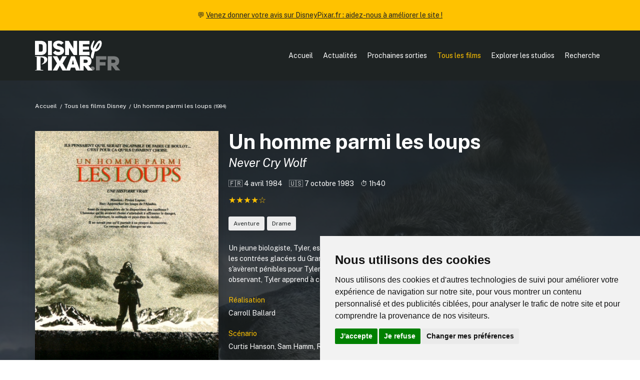

--- FILE ---
content_type: text/html; charset=UTF-8
request_url: https://www.disneypixar.fr/films/360-un-homme-parmi-les-loups
body_size: 6573
content:
<!doctype html>
<html class="no-js" lang="fr">
<head>
	<meta charset="utf-8">
<title>Un homme parmi les loups (1984) | DisneyPixar.fr</title>
<meta name="description" content="Un homme parmi les loups est un film des studios Disney sorti au cinéma en 1984, réalisé par Carroll Ballard.">
<meta name="viewport" content="width=device-width, initial-scale=1">
<meta http-equiv="content-language" content="fr" />

<meta property="og:title" content="Un homme parmi les loups (1984) | DisneyPixar.fr">
<meta property="og:type" content="website">
<meta property="og:description" content="Un homme parmi les loups est un film des studios Disney sorti au cinéma en 1984, réalisé par Carroll Ballard." /
<meta property="og:url" content="https://www.disneypixar.fr/films/360-un-homme-parmi-les-loups">
<meta property="og:image" content="https://www.disneypixar.fr/medias/fullsize/038536cf1dca0326116ce0f2b1ef3ba2_un-homme-parmi-les-loups.jpg">

<meta name="twitter:card" content="summary_large_image" />
<meta name="twitter:title" content="Un homme parmi les loups (1984) | DisneyPixar.fr" />
<meta name="twitter:description" content="Un homme parmi les loups est un film des studios Disney sorti au cinéma en 1984, réalisé par Carroll Ballard." />
<meta name="twitter:image" content="https://www.disneypixar.fr/medias/fullsize/038536cf1dca0326116ce0f2b1ef3ba2_un-homme-parmi-les-loups.jpg" />

<link rel="icon" href="https://www.disneypixar.fr/icon.svg" type="image/svg+xml">
<link rel="apple-touch-icon" href="icon.png">

<link rel="stylesheet" href="https://www.disneypixar.fr/assets/css/styles.css">

<link rel="manifest" href="https://www.disneypixar.fr/site.webmanifest">
<meta name="theme-color" content="#ffc200">

<link rel="canonical" href="https://www.disneypixar.fr/films/360-un-homme-parmi-les-loups" />

<!-- Cookie Consent by TermsFeed https://www.TermsFeed.com -->
<script type="text/javascript" src="https://www.termsfeed.com/public/cookie-consent/4.1.0/cookie-consent.js" charset="UTF-8"></script>
<script type="text/javascript" charset="UTF-8">
document.addEventListener('DOMContentLoaded', function () {
cookieconsent.run({"notice_banner_type":"simple","consent_type":"express","palette":"light","language":"fr","page_load_consent_levels":["strictly-necessary","tracking"],"notice_banner_reject_button_hide":false,"preferences_center_close_button_hide":false,"page_refresh_confirmation_buttons":false,"website_name":"DisneyPixar.fr","website_privacy_policy_url":"https://www.disneypixar.fr/gestion-des-donnees/"});
});
</script>

<!-- Matomo Analytics -->
<script type="text/plain" data-cookie-consent="tracking">
  var _paq = window._paq = window._paq || [];
  _paq.push(['trackPageView']);
  _paq.push(['enableLinkTracking']);
  (function() {
    var u="//www.disneypixar.fr/analytics/";
    _paq.push(['setTrackerUrl', u+'matomo.php']);
    _paq.push(['setSiteId', '1']);
    var d=document, g=d.createElement('script'), s=d.getElementsByTagName('script')[0];
    g.async=true; g.src=u+'matomo.js'; s.parentNode.insertBefore(g,s);
  })();
</script>
<!-- end of Matomo Analytics--></head>

<body>
	
	<header>
		<section id="callout">
	💬 <a href="https://forms.gle/QWQcfAudCYqKhkuw5" target="_blank">Venez donner votre avis sur DisneyPixar.fr : aidez-nous à améliorer le site !</a>
</section>
<section id="nav" class="padding--m"><!--Nav-->
	<div class="wrapper layout__nav">
		<div>
			<a href="https://www.disneypixar.fr/" target="_self" title="Page d'accueil de DisneyPixar.fr"><img src="https://www.disneypixar.fr/assets/img/disneypixar_logo.svg" height="60" alt="DisneyPixar.fr" /></a>
		</div>
		<nav id="navmenu">
			<ul>
				<li><a href="https://www.disneypixar.fr/" target="_self" title="Page d'accueil">Accueil</a></li>
				<li><a href="https://www.disneypixar.fr/#actu" target="_self" title="Les dernières actualités des studios Disney/Pixar">Actualités</a></li>
				<li><a href="https://www.disneypixar.fr/planning/" target="_self" title="Le planning des prochaines sorties Disney/Pixar">Prochaines sorties</a></li>
				<li><a href="https://www.disneypixar.fr/films/" target="_self" title="Tous les films des studios Disney/Pixar" class="active">Tous les films</a></li>
				<li><a href="https://www.disneypixar.fr/explorer/" target="_self" title="Toutes les infos sur les studios Disney/Pixar">Explorer les studios</a></li>
				<li><a href="javascript:void(0);" onclick="afficherRecherche()">Recherche</a></li>
				<li class="icone"><a href="javascript:void(0);" onclick="headerMenu()">&#9776;</a></li>
			</ul>
		</nav>
	</div>
</section>	</header>
	
	<section class="bg__gradient--dark bg__image--cover bg__nomobile"style="--image:url(https://www.disneypixar.fr/medias/fullsize/038536cf1dca0326116ce0f2b1ef3ba2_un-homme-parmi-les-loups.jpg);">
		<div class="wrapper">
			<ul class="breadcrumb breadcrumb__light">
				<li><a href="../">Accueil</a></li>
				<li><a href="./">Tous les films Disney</a></li>
				<li>Un homme parmi les loups <small>(1984)</small></li>
			</ul>
		</div>
		<div class="wrapper">
			<div class="layout__grid--6 layout__grid--largegap padding__bottom--xl">
				
									<figure class="affiche layout__span--2">
						<picture>
							<source srcset="https://www.disneypixar.fr/medias/fullsize/2b4c99fb034c62d78639dd4d7f9dc544_un-homme-parmi-les-loups.jpg" />
							<img class="module__shadow" src="https://www.disneypixar.fr/medias/fullsize/2b4c99fb034c62d78639dd4d7f9dc544_un-homme-parmi-les-loups.jpg" width="100%" alt="Affiche de Un homme parmi les loups" />
						</picture>
											</figure>
								
				<div class="layout__span--4">
					
					<h1>Un homme parmi les loups</h1>
					<h4 class="margin__top--s margin__bottom--s"><i>Never Cry Wolf</i></h4>					
										
					<p class="padding__top--s">
						<span class="margin__right--s">&#127467;&#127479; 4 avril 1984</span>						<span class="margin__right--s">&#127482;&#127480; 7 octobre 1983</span>						<span class="margin__right--s">&#9201;&#65039; 1h40</span>					</p>
					<div class="margin__top--s margin__bottom"><span itemprop="reviewRating" itemscope itemtype="http://schema.org/Rating">
	<ul class="note__etoiles" data-rating="4">
	  <li class="note__etoiles--item"></li>
	  <li class="note__etoiles--item"></li>
	  <li class="note__etoiles--item"></li>
	  <li class="note__etoiles--item"></li>
	  <li class="note__etoiles--item"></li>
	</ul>
	<meta itemprop="ratingValue" content="4">
	<meta itemprop="bestRating" content="5">
	<meta itemprop="worstRating" content="0">
	</span></div>					
					<div class="btn__group margin__top--s"><a href="../films/?genre=2" class="btn btn__xsmall btn__bg--light btn__color--dark" title="Découvrir d'autres films du genre aventure">Aventure</a><a href="../films/?genre=5" class="btn btn__xsmall btn__bg--light btn__color--dark" title="Découvrir d'autres films du genre drame">Drame</a></div>					
					<p class="padding__top--m">Un jeune biologiste, Tyler, est envoyé en Arctique pour enquêter sur des massacres de caribous.Il se fait déposer dans les contrées glacées du Grand Nord, où il compte rester six mois. Les premiers contacts avec le milieu naturel s'avèrent pénibles pour Tyler, qui poursuit sa route seul mais finit par repérer un couple de loups blancs. Tout en les observant, Tyler apprend &agrave; connaître leurs mœurs et en tire de surprenantes conclusions...</p>					
					<div class="layout__grid--2 margin__top--m">
						
													<div class="module__casting">
								<div class="module__casting--header font__color--highlight">
									Réalisation
								</div>
								<div class="module__casting--content">
									<p><a href="../recherche/?r=Carroll Ballard" target="_self" title="Voir tous les films avec Carroll Ballard">Carroll Ballard</a></p>
								</div>
							</div>
												
													<div class="module__casting">
								<div class="module__casting--header font__color--highlight">
									Production
								</div>
								<div class="module__casting--content">
									<p><a href="../recherche/?r=Jack Couffer" target="_self" title="Voir tous les films avec Jack Couffer">Jack Couffer</a>, <a href="../recherche/?r=Joseph Strick" target="_self" title="Voir tous les films avec Joseph Strick">Joseph Strick</a>, <a href="../recherche/?r=Allen Lewis" target="_self" title="Voir tous les films avec Allen Lewis">Allen Lewis</a></p>
								</div>
							</div>
												
													<div class="module__casting">
								<div class="module__casting--header font__color--highlight">
									Scénario
								</div>
								<div class="module__casting--content">
									<p><a href="../recherche/?r=Curtis Hanson" target="_self" title="Voir tous les films avec Curtis Hanson">Curtis Hanson</a>, <a href="../recherche/?r=Sam Hamm" target="_self" title="Voir tous les films avec Sam Hamm">Sam Hamm</a>, <a href="../recherche/?r=Richard Kletter" target="_self" title="Voir tous les films avec Richard Kletter">Richard Kletter</a></p>
								</div>
							</div>
												
													<div class="module__casting">
								<div class="module__casting--header font__color--highlight">
									Musique
								</div>
								<div class="module__casting--content">
									<p><a href="../recherche/?r=Mark Isham" target="_self" title="Voir tous les films avec Mark Isham">Mark Isham</a></p>
								</div>
							</div>
												
					</div>
					
					<div class="btn__group margin__top--l">
						<a href="#goto-casting" class="btn font__color--dark" onclick="document.getElementById('goto-casting').scrollIntoView({behavior: 'smooth', block: 'start', inline: 'nearest'}); return false;">&#127917; Casting</a>
						<a href="https://www.amazon.fr/s?k=disney+Un+homme+parmi+les+loups&i=dvd&__mk_fr_FR=%C3%85M%C3%85%C5%BD%C3%95%C3%91&crid=2XO9130JULW61&linkCode=ll2&tag=disneypfr-21&language=fr_FR&ref_=as_li_ss_tl" target="_blank" class="btn font__color--dark"><img src="../assets/img/amazon_icone.svg" class="inline" width="16" alt="Amazon" /> Voir ce film</a>						<a href="#goto-anecdotes" class="btn font__color--dark" onclick="document.getElementById('goto-anecdotes').scrollIntoView({behavior: 'smooth', block: 'start', inline: 'nearest'}); return false;">&#128218; Anecdotes</a>												<a href="#goto-images" class="btn font__color--dark" onclick="document.getElementById('goto-images').scrollIntoView({behavior: 'smooth', block: 'start', inline: 'nearest'}); return false;">&#128248; Images</a>					</div>
					
				</div>
				
			</div>
		</div>
	</section>
	
	<section class="margin--xl">
		<div class="wrapper">
			<div class="layout__grid--6 layout__grid--largegap">
				<div class="layout__span--4">
					
										
											<div id="goto-casting" class="module__casting margin__bottom--l">
							<div class="module__casting--header margin__bottom">
								<h5>&#127917; <b>Le casting principal</b></h5>
															</div>
							<div class="module__casting--content">
								<ul>
									<a href="../recherche/?r=Charles Martin Smith" target="_self" title="Voir tous les films avec Charles Martin Smith"><li>
											<figure>
												<picture>
													<source srcset="../assets/img/placeholder_acteur.svg" />
													<img src="../assets/img/placeholder_acteur.svg" alt="Portrait de Charles Martin Smith" />
												</picture>
											</figure>
											<p><b>Charles Martin Smith</b><br>
											Farley Mowat</p>
										</li></a><a href="../recherche/?r=Zachary Ittimangnaq" target="_self" title="Voir tous les films avec Zachary Ittimangnaq"><li>
											<figure>
												<picture>
													<source srcset="../assets/img/placeholder_acteur.svg" />
													<img src="../assets/img/placeholder_acteur.svg" alt="Portrait de Zachary Ittimangnaq" />
												</picture>
											</figure>
											<p><b>Zachary Ittimangnaq</b><br>
											Ootek</p>
										</li></a><a href="../recherche/?r=Samson Jorah" target="_self" title="Voir tous les films avec Samson Jorah"><li>
											<figure>
												<picture>
													<source srcset="../assets/img/placeholder_acteur.svg" />
													<img src="../assets/img/placeholder_acteur.svg" alt="Portrait de Samson Jorah" />
												</picture>
											</figure>
											<p><b>Samson Jorah</b><br>
											Mike</p>
										</li></a><a href="../recherche/?r=Hugh Webster" target="_self" title="Voir tous les films avec Hugh Webster"><li>
											<figure>
												<picture>
													<source srcset="../assets/img/placeholder_acteur.svg" />
													<img src="../assets/img/placeholder_acteur.svg" alt="Portrait de Hugh Webster" />
												</picture>
											</figure>
											<p><b>Hugh Webster</b><br>
											Drunk</p>
										</li></a><a href="../recherche/?r=Brian Dennehy" target="_self" title="Voir tous les films avec Brian Dennehy"><li>
											<figure>
												<picture>
													<source srcset="../medias/acteurs/0455ccbbb1789f639e917768893e83a4_brian-dennehy.jpg" />
													<img src="../medias/acteurs/0455ccbbb1789f639e917768893e83a4_brian-dennehy.jpg" alt="Portrait de Brian Dennehy" />
												</picture>
											</figure>
											<p><b>Brian Dennehy</b><br>
											Rosie</p>
										</li></a>								</ul>
							</div>
						</div>
										
											<div class="module__casting">
							<div class="module__casting--header">
								<h5 class="margin__bottom--m">&#127909; <b>L'équipe technique</b></h5>
							</div>
							<div class="module__casting--content">
								<ul>
									<a href="../recherche/?r=Carroll Ballard" target="_self" title="Voir tous les films avec Carroll Ballard"><li>
											<figure>
												<picture>
													<source srcset="../medias/acteurs/1ca8cba6f81ca3ae1dfb32085bf8b24c_carroll-ballard.jpg" />
													<img src="../medias/acteurs/1ca8cba6f81ca3ae1dfb32085bf8b24c_carroll-ballard.jpg" alt="Portrait de Carroll Ballard" />
												</picture>
											</figure>
											<p><b>Carroll Ballard</b><br>Réalisation</p>
										</li></a>									<a href="../recherche/?r=Jack Couffer" target="_self" title="Voir tous les films avec Jack Couffer"><li>
											<figure>
												<picture>
													<source srcset="../assets/img/placeholder_acteur.svg" />
													<img src="../assets/img/placeholder_acteur.svg" alt="Portrait de Jack Couffer" />
												</picture>
											</figure>
											<p><b>Jack Couffer</b><br>Production</p>
										</li></a><a href="../recherche/?r=Joseph Strick" target="_self" title="Voir tous les films avec Joseph Strick"><li>
											<figure>
												<picture>
													<source srcset="../assets/img/placeholder_acteur.svg" />
													<img src="../assets/img/placeholder_acteur.svg" alt="Portrait de Joseph Strick" />
												</picture>
											</figure>
											<p><b>Joseph Strick</b><br>Production</p>
										</li></a><a href="../recherche/?r=Allen Lewis" target="_self" title="Voir tous les films avec Allen Lewis"><li>
											<figure>
												<picture>
													<source srcset="../assets/img/placeholder_acteur.svg" />
													<img src="../assets/img/placeholder_acteur.svg" alt="Portrait de Allen Lewis" />
												</picture>
											</figure>
											<p><b>Allen Lewis</b><br>Production</p>
										</li></a>									<a href="../recherche/?r=Curtis Hanson" target="_self" title="Voir tous les films avec Curtis Hanson"><li>
											<figure>
												<picture>
													<source srcset="../assets/img/placeholder_acteur.svg" />
													<img src="../assets/img/placeholder_acteur.svg" alt="Portrait de Curtis Hanson" />
												</picture>
											</figure>
											<p><b>Curtis Hanson</b><br>Scénario</p>
										</li></a><a href="../recherche/?r=Sam Hamm" target="_self" title="Voir tous les films avec Sam Hamm"><li>
											<figure>
												<picture>
													<source srcset="../assets/img/placeholder_acteur.svg" />
													<img src="../assets/img/placeholder_acteur.svg" alt="Portrait de Sam Hamm" />
												</picture>
											</figure>
											<p><b>Sam Hamm</b><br>Scénario</p>
										</li></a><a href="../recherche/?r=Richard Kletter" target="_self" title="Voir tous les films avec Richard Kletter"><li>
											<figure>
												<picture>
													<source srcset="../assets/img/placeholder_acteur.svg" />
													<img src="../assets/img/placeholder_acteur.svg" alt="Portrait de Richard Kletter" />
												</picture>
											</figure>
											<p><b>Richard Kletter</b><br>Scénario</p>
										</li></a>									<a href="../recherche/?r=Mark Isham" target="_self" title="Voir tous les films avec Mark Isham"><li>
											<figure>
												<picture>
													<source srcset="../assets/img/placeholder_acteur.svg" />
													<img src="../assets/img/placeholder_acteur.svg" alt="Portrait de Mark Isham" />
												</picture>
											</figure>
											<p><b>Mark Isham</b><br>Musique</p>
										</li></a>								</ul>
							</div>
						</div>
										
				</div>
				<div class="layout__span--2">
					
					<div class="module__bloc margin__bottom--m">
						<div class="module__bloc--content">
							<p><i>Un homme parmi les loups</i> est un film sorti au cinéma le <b>4 avril 1984</b> en France (le 7 octobre 1983 dans son pays d'origine).</p>
						</div>
					</div>
					
					<div class="module__bloc margin__bottom--m">
							<div class="module__bloc--content">
								<p><i>Un homme parmi les loups</i> a été produit par <a href="./?production=1" target="_self" title="Voir tous les films Walt Disney Productions" class="font__color--dark">Walt Disney Productions</a>.</p>
							</div>
						</div>					
											<div class="margin__bottom--m">
							<a href="https://www.amazon.fr/s?k=disney+Un+homme+parmi+les+loups&i=dvd&__mk_fr_FR=%C3%85M%C3%85%C5%BD%C3%95%C3%91&crid=2XO9130JULW61&linkCode=ll2&tag=disneypfr-21&language=fr_FR&ref_=as_li_ss_tl" target="_blank" rel="noopener" class="module__acces module__acces--label module__acces--on" data-label="Partenaire">
								<figure>
									<picture>
										<source srcset="../assets/img/bg_amazon.jpg" media="(min-width: 600px)" />
										<img src="../assets/img/bg_amazon.jpg" alt="Amazon" />
									</picture>
								</figure>
								<article>
									<h6>Envie de <b>voir ce film&nbsp;?</b></h6>
									<p class="bordered">Retrouvez toutes les éditions DVD et Blu-Ray du film chez notre partenaire <b>Amazon</b></p>
								</article>
							</a>
						</div>
										
										
										
										
				</div>
			</div>
		</div>
	</section>
	
	<section id="goto-anecdotes" class="margin--xl">
			<div class="wrapper">
			
				<h5 class="margin__bottom--m">&#128218; <b>Le saviez-vous ?</b></h5>
				
				<div class="layout__random"><div class="module__bloc"><div class="module__image margin__bottom" style="--aspect-ratio:16/9;">
								<figure>
									<picture>
										<source srcset="../medias/fullsize/038536cf1dca0326116ce0f2b1ef3ba2_un-homme-parmi-les-loups.jpg" media="(min-width: 600px)" />
										<img src="../medias/thumb/038536cf1dca0326116ce0f2b1ef3ba2_un-homme-parmi-les-loups.jpg" alt="Anecdote au sujet de Un homme parmi les loups" />
									</picture>
								</figure>
							</div><h6 class="margin__bottom--s"><b>&#127757; Où se passe l'histoire&nbsp;?</b></h6><p>L'action du film se déroule au <a href="https://www.disneypixar.fr/explorer/pays/42-canada" target="_self" title="Voir tous les films qui se déroulent" class="font__color--dark">Canada</a>.</p></div><div class="module__bloc"><h6 class="margin__bottom--s"><b>&#128176; Un succès commercial</b></h6><p><i>Un homme parmi les loups</i> a rapporté environ <b>27&nbsp;600&nbsp;000&nbsp;$</b> dans le monde, pour un budget de production d'à peu près <b>11&nbsp;000&nbsp;000&nbsp;$</b>.</p></div></div>
				
			</div>
		</section>	
		
	<section id="goto-images" class="margin__top--xl">
			<div class="wrapper">
				<h5>&#128248; <b>Galerie d'images autour du film</b></h5>
			</div>
			<div class="margin__top--m module__galerie js-galerie"><a data-fslightbox="gallery" href="../medias/fullsize/illustration_23f87a03c51bb5969bc58f94d92a2c7c_un-homme-parmi-les-loups-1984.jpg"><div class="module__image">
						<figure>
							<picture>
								<source srcset="../medias/fullsize/illustration_23f87a03c51bb5969bc58f94d92a2c7c_un-homme-parmi-les-loups-1984.jpg" media="(min-width: 600px)" />
								<img src="../medias/thumb/illustration_23f87a03c51bb5969bc58f94d92a2c7c_un-homme-parmi-les-loups-1984.jpg" alt="Illustration de Un homme parmi les loups" />
							</picture>
						</figure>
					</div></a><a data-fslightbox="gallery" href="../medias/fullsize/038536cf1dca0326116ce0f2b1ef3ba2_un-homme-parmi-les-loups.jpg"><div class="module__image">
						<figure>
							<picture>
								<source srcset="../medias/fullsize/038536cf1dca0326116ce0f2b1ef3ba2_un-homme-parmi-les-loups.jpg" media="(min-width: 600px)" />
								<img src="../medias/thumb/038536cf1dca0326116ce0f2b1ef3ba2_un-homme-parmi-les-loups.jpg" alt="Illustration de Un homme parmi les loups" />
							</picture>
						</figure>
					</div></a><a data-fslightbox="gallery" href="../medias/fullsize/illustration_eac0ecf59201edb9f0c8334e598f2b7c_un-homme-parmi-les-loups-1984.jpg"><div class="module__image">
						<figure>
							<picture>
								<source srcset="../medias/fullsize/illustration_eac0ecf59201edb9f0c8334e598f2b7c_un-homme-parmi-les-loups-1984.jpg" media="(min-width: 600px)" />
								<img src="../medias/thumb/illustration_eac0ecf59201edb9f0c8334e598f2b7c_un-homme-parmi-les-loups-1984.jpg" alt="Illustration de Un homme parmi les loups" />
							</picture>
						</figure>
					</div></a><a data-fslightbox="gallery" href="../medias/fullsize/illustration_52fcbb5c73e47c2c47823320545a6c80_un-homme-parmi-les-loups-1984.jpg"><div class="module__image">
						<figure>
							<picture>
								<source srcset="../medias/fullsize/illustration_52fcbb5c73e47c2c47823320545a6c80_un-homme-parmi-les-loups-1984.jpg" media="(min-width: 600px)" />
								<img src="../medias/thumb/illustration_52fcbb5c73e47c2c47823320545a6c80_un-homme-parmi-les-loups-1984.jpg" alt="Illustration de Un homme parmi les loups" />
							</picture>
						</figure>
					</div></a></div>
		</section>	
	<footer class="bg__color--light padding--xl"><!--Footer-->
	<div class="wrapper layout__grid--footer">
		
		<div>
	        <p class="margin__bottom--xs"><b>Informations</b></p>
	        <p><a href="https://www.disneypixar.fr/infos/" target="_self" title="À propos de DisneyPixar.fr">À propos du site</a><br>
	        <a href="https://www.disneypixar.fr/gestion-des-donnees/" target="_self" title="À propos des cookies de DisneyPixar.fr">À propos des cookies &#127850;</a><br>
	        <small><a href="#" id="open_preferences_center">Modifier vos préférences en matière de cookies</a></small></p>
		    <p class="margin__top--m margin__bottom--xs"><b>Partenaires</b></p>
	        <p><a href="https://amzn.to/2QuOTyp" target="_blank" rel="noopener" rel="nofollow">Amazon</a></p>
        </div>
        
        <div>
	        <p class="margin__bottom--xs"><b>Liens officiels</b></p>
	        <p><a href="https://www.disneyplus.com/fr-fr" target="_blank" rel="noopener" rel="nofollow">Disney+</a><br>
	        <a href="http://disney.fr/" target="_blank" rel="noopener" rel="nofollow">Disney</a><br>
		    <a href="https://www.pixar.com/" target="_blank" rel="noopener" rel="nofollow">Pixar</a><br>
		    <a href="http://marvel.com/" target="_blank" rel="noopener" rel="nofollow">Marvel</a><br>
		    <a href="http://nature.disney.fr/" target="_blank" rel="noopener" rel="nofollow">Disneynature</a><br>
		    <a href="http://www.corporate.disney.fr/" target="_blank" rel="noopener" rel="nofollow">Disney Corporate</a></p>
        </div>
        
        <div>
	        <p class="margin__bottom--xs"><b>Crédits</b></p>
	        <p>&copy;&nbsp;Disney &copy;&nbsp;Disney/Pixar &copy; &amp;&nbsp;<sup>&trade;</sup>&nbsp;Lucasfilm LTD &copy;&nbsp;Marvel. Tous droits réservés.</p>
			<p>&copy; 2007-2026 DisneyPixar.fr<br>
			Design & développement : <a href="http://www.monsieurpaul.fr/" target="_blank" rel="noopener" rel="nofollow">MonsieurPaul</a></p>
        </div>
        
        <div>
	        <p class="margin__bottom--xs"><b>&#9757;&#127996; Important</b></p>
	        <p class="align__justify">DisneyPixar.fr est un site indépendant et n'est en aucun cas lié de quelque manière que ce soit avec The Walt Disney Company, Pixar, Disney Enterprises, Inc ou leurs dérivés ou associés. Toute demande adressée aux studios Disney ou Pixar sera ignorée. Merci de votre compréhension.</p>
        </div>
        
        <div>
	        <img src="https://www.disneypixar.fr/assets/img/anim_toystory.gif" alt="DisneyPixar.fr" />
        </div>
		
	</div>
</footer>

<div id="recherchegenerale" class="bg__faded--dark hidden">
	<div>
		<p class="margin__bottom--s p__size--xl"><a href="javascript:void(0);" onclick="afficherRecherche()" class="stripped">&#x2715;</a></p>
		<form method="get" action="https://www.disneypixar.fr/recherche/" class="form__type--search" autocomplete="off" autocorrect="off" autocapitalize="off" spellcheck="false">
			<input type="text" name="r" id="recherchegenerale_input" placeholder="Titre de film, nom de personnage ou de commédien(ne)..." />
			<button type="submit">Rechercher</button>
		</form>
	</div>
</div>	
	<script src="https://www.disneypixar.fr/assets/js/main.js"></script>
	<script src="https://www.disneypixar.fr/assets/js/fslightbox.js"></script>
	<script>
		slideGaleries();
		videoGalerie();
	</script>
</body>

</html>

--- FILE ---
content_type: image/svg+xml
request_url: https://www.disneypixar.fr/assets/img/amazon_icone.svg
body_size: 1562
content:
<?xml version="1.0" encoding="utf-8"?>
<!-- Generator: Adobe Illustrator 27.0.1, SVG Export Plug-In . SVG Version: 6.00 Build 0)  -->
<svg version="1.1" id="Capa_1" xmlns="http://www.w3.org/2000/svg" xmlns:xlink="http://www.w3.org/1999/xlink" x="0px" y="0px"
	 viewBox="0 0 16 16" style="enable-background:new 0 0 16 16;" xml:space="preserve">
<style type="text/css">
	.st0{fill:#231F20;}
	.st1{fill:#FF9900;}
	.st2{fill:#FFFFFF;}
</style>
<g>
	<circle class="st0" cx="8" cy="8" r="8"/>
	<g>
		<path class="st1" d="M13.1,10.7L13.1,10.7c0,0.4-0.2,1.2-0.7,1.5c-0.1,0.1-0.2,0-0.1-0.1c0.1-0.3,0.4-1.1,0.3-1.3
			c-0.1-0.1-0.5-0.1-0.9-0.1c-0.2,0-0.3,0-0.4,0.1c-0.1,0-0.1-0.1,0-0.2c0.1-0.1,0.3-0.2,0.4-0.2c0.6-0.2,1.3-0.1,1.4,0
			C13.1,10.5,13.1,10.6,13.1,10.7z M12.1,11.4c-0.1,0.1-0.3,0.2-0.4,0.3c-1.1,0.7-2.5,1-3.7,1c-2,0-3.7-0.7-5.1-1.9
			c-0.1-0.1,0-0.2,0.1-0.2c1.4,0.8,3.2,1.3,5.1,1.3c1.2,0,2.4-0.2,3.6-0.7c0.1,0,0.2-0.1,0.3-0.1C12.2,11,12.3,11.3,12.1,11.4z"/>
		<path class="st2" d="M10.9,9.1c-0.2-0.3-0.5-0.6-0.5-1.1V6.1c0-0.8,0.1-1.6-0.5-2.1C9.4,3.5,8.6,3.3,8,3.3c-0.1,0-0.2,0-0.3,0
			C6.7,3.4,5.5,3.9,5.3,5.2c0,0.2,0.1,0.2,0.2,0.3l1.2,0.1c0.1,0,0.2-0.1,0.2-0.2C7,4.9,7.3,4.7,7.8,4.6c0,0,0,0,0.1,0
			c0.3,0,0.5,0.1,0.7,0.3c0.2,0.3,0.1,0.6,0.1,0.9l0,0.2c-0.3,0-0.6,0-0.9,0.1c-0.5,0.1-1,0.1-1.4,0.3c-0.8,0.3-1.3,1-1.3,2
			c0,1.3,0.8,1.9,1.8,1.9c0.3,0,0.6,0,0.9-0.1c0.4-0.1,0.7-0.4,1.1-0.8c0.2,0.3,0.3,0.5,0.7,0.8c0.1,0,0.2,0,0.3,0
			c0.3-0.2,0.7-0.6,0.9-0.8C11,9.3,10.9,9.2,10.9,9.1z M8.5,8.6C8.3,8.9,8,9,7.8,9.1c0,0-0.1,0-0.2,0c-0.5,0-0.7-0.4-0.7-0.9
			c0-0.7,0.4-1,0.9-1.2C8,7,8.4,7,8.7,7v0.3C8.7,7.7,8.7,8.1,8.5,8.6z"/>
	</g>
</g>
</svg>
